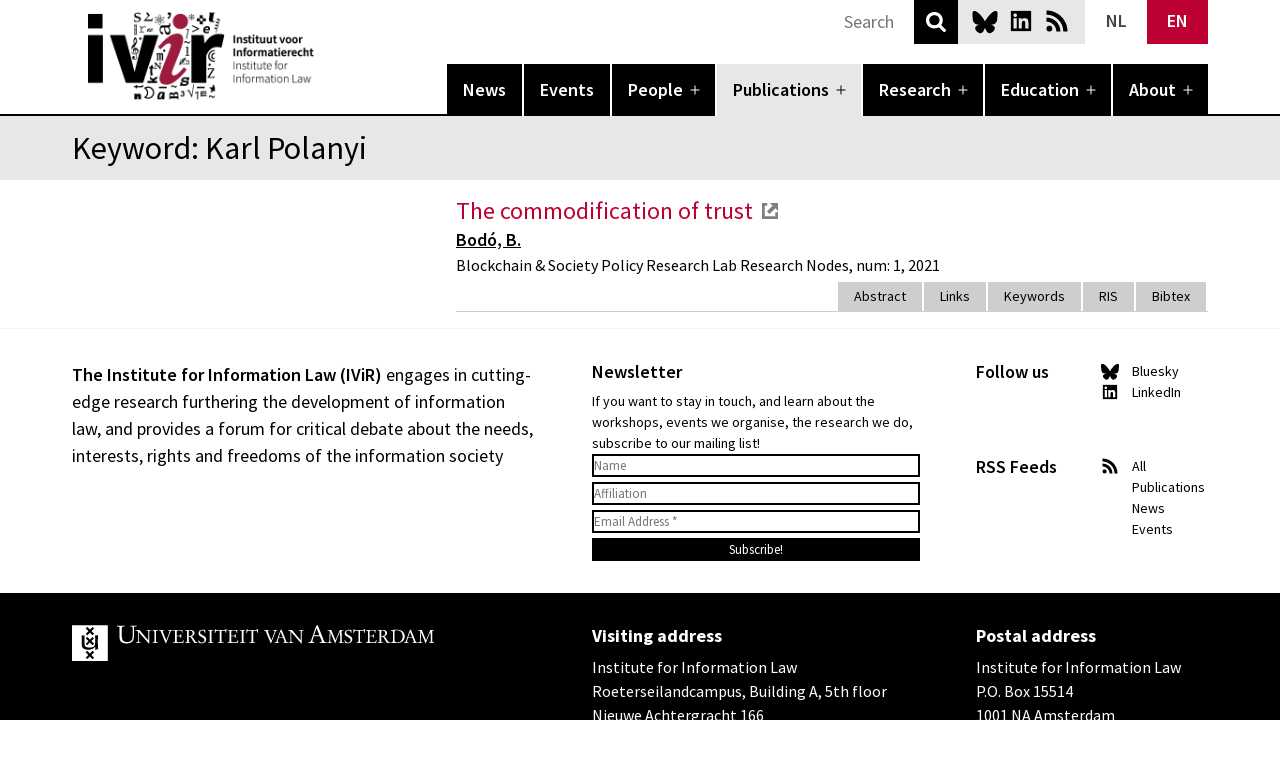

--- FILE ---
content_type: application/javascript
request_url: https://www.ivir.nl/wp-content/themes/ivir_sn/assets/js/responsive-embeds.js?ver=0675e3a0bdfcd19a93fd63b9f0e8aa97
body_size: 318
content:
/**
 * File responsive-embeds.js.
 *
 * Make embeds responsive so they don't overflow their container.
 */

/**
 * Add max-width & max-height to <iframe> elements, depending on their width & height props.
 *
 * @since IViR S+N 1.0
 *
 * @return {void}
 */
function ivir_snResponsiveEmbeds() {
	var proportion, parentWidth;

	// Loop iframe elements.
	document.querySelectorAll( 'iframe' ).forEach( function( iframe ) {
		// Only continue if the iframe has a width & height defined.
		if ( iframe.width && iframe.height ) {
			// Calculate the proportion/ratio based on the width & height.
			proportion = parseFloat( iframe.width ) / parseFloat( iframe.height );
			// Get the parent element's width.
			parentWidth = parseFloat( window.getComputedStyle( iframe.parentElement, null ).width.replace( 'px', '' ) );
			// Set the max-width & height.
			iframe.style.maxWidth = '100%';
			iframe.style.maxHeight = Math.round( parentWidth / proportion ).toString() + 'px';
		}
	} );
}

// Run on initial load.
ivir_snResponsiveEmbeds();

// Run on resize.
window.onresize = ivir_snResponsiveEmbeds;


--- FILE ---
content_type: image/svg+xml
request_url: https://www.ivir.nl/wp-content/themes/ivir_sn/assets/images/icon_link-external.svg
body_size: 268
content:
<?xml version="1.0" encoding="UTF-8" standalone="no"?>
<!DOCTYPE svg PUBLIC "-//W3C//DTD SVG 1.1//EN" "http://www.w3.org/Graphics/SVG/1.1/DTD/svg11.dtd">
<svg width="100%" height="100%" viewBox="0 0 480 480" version="1.1" xmlns="http://www.w3.org/2000/svg" xmlns:xlink="http://www.w3.org/1999/xlink" xml:space="preserve" xmlns:serif="http://www.serif.com/" style="fill-rule:evenodd;clip-rule:evenodd;stroke-linejoin:round;stroke-miterlimit:2;">
    <g transform="matrix(1.0148,0,0,1.01479,-115.186,-44.1373)">
        <path d="M507.67,437.67L192.33,437.67L192.33,123.51L271.166,122.326L271.166,43.498L113.506,43.498L113.506,516.498L586.506,516.498L586.506,319.418L507.678,319.418L507.67,437.67ZM350,43.5L428.828,122.328L261.008,290.168L339.828,368.996L507.658,201.166L586.494,279.994L586.494,43.494L350.004,43.502L350,43.5Z"/>
    </g>
</svg>
